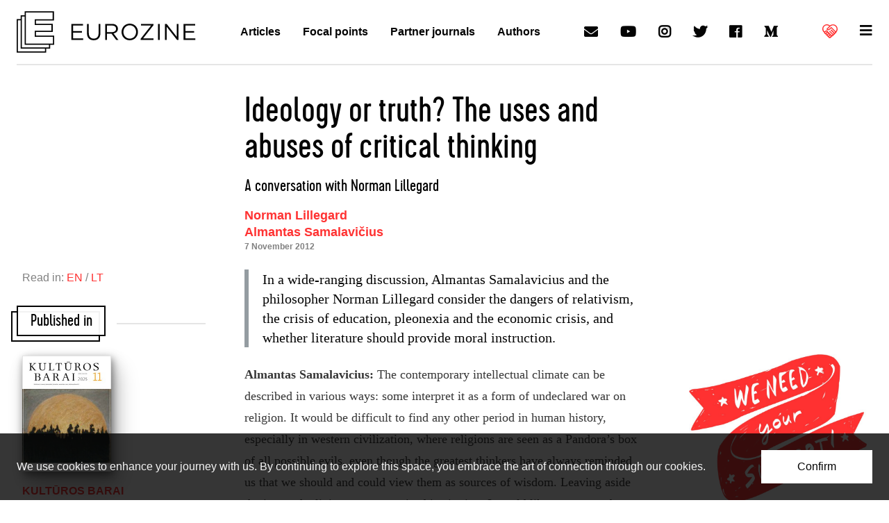

--- FILE ---
content_type: text/html; charset=utf-8
request_url: https://www.google.com/recaptcha/api2/aframe
body_size: 267
content:
<!DOCTYPE HTML><html><head><meta http-equiv="content-type" content="text/html; charset=UTF-8"></head><body><script nonce="iMrTE4Rw_kl4wBVUooOrWg">/** Anti-fraud and anti-abuse applications only. See google.com/recaptcha */ try{var clients={'sodar':'https://pagead2.googlesyndication.com/pagead/sodar?'};window.addEventListener("message",function(a){try{if(a.source===window.parent){var b=JSON.parse(a.data);var c=clients[b['id']];if(c){var d=document.createElement('img');d.src=c+b['params']+'&rc='+(localStorage.getItem("rc::a")?sessionStorage.getItem("rc::b"):"");window.document.body.appendChild(d);sessionStorage.setItem("rc::e",parseInt(sessionStorage.getItem("rc::e")||0)+1);localStorage.setItem("rc::h",'1770132964734');}}}catch(b){}});window.parent.postMessage("_grecaptcha_ready", "*");}catch(b){}</script></body></html>

--- FILE ---
content_type: text/css
request_url: https://www.eurozine.com/wp-content/themes/eurozine-theme/static/custom.css
body_size: 1087
content:
h1, h2, h3 {
  font-family: 'CervoNeue-BoldNeue';
}

h1 {
  font-size: 325% !important;
}

.footnote {
  border-top: 1px solid #999;
  font-family: 'Georgia', serif;
  overflow-wrap: break-word;
  word-wrap: break-word;
  word-break: break-word;
}

.footnote a {
  font-weight: 600;
  overflow-wrap: break-word;
  word-wrap: break-word;
  word-break: break-word;
}

.signature {
  border: 1px solid #999;
}

.footnote p {
  color: var(--black-80)!important;
  line-height: 150%;
  padding: 0;
}

.focal_left {

}

.focal_left img {
  display: block;
  margin-bottom: 15px;
  margin-top: 15px;
  width: 100%;
}

.focal_left a {
  font-weight: 700;
  color: var(--red)
}

blockquote {
  padding-left: 20px;
  border-left: 3px solid #949ca1;
}

.infobox {
      border: 2px black solid;
}

.infobox h2 {
    margin-top: 0;

}

.infobox h4 {
    margin-top: 0;

}

.infobox p {
  line-height: 1.5;
  margin-top: 0.75em;
}

.infobox div {
  margin-top: 0;
}
.post-intext-divider {
    margin:10px 0 10px 0!important;
}

i {
  font-style: italic;
}

.mejs-controls {
  width:100%!important;
  padding: 0!important;
}

.mejs-time-rail {
  width: 32px!important;
}

.mejs-time {
  width: 32px!important;
}

.mejs-button {
  width: 32px!important;
}

.mejs-inner div {
  margin: 0!important;
}

.wp-caption {
  width: auto!important;
}

@media screen and (min-width: 1280px) {

  .hide-desktop {
    display: none;
  }

  .desktop-margin {
    margin-top: 180px;
  }
}

@media screen and (min-width: 640px) and (max-width: 1279px) {

  .hide-tablet {
    display: none;
  }
}

#infobox-desktop {
  position: absolute;
  z-index: 500;
}

.infobox-red {
  border: 2px var(--red) solid!important;
}

.icon-medium::before { content: "\f3c7"; }

#support {
  background-color: #cae0df;
  padding: 40px;
  margin: auto;
  margin-bottom: 1rem;
}

#support div, h3, h4, p {
  margin-top: 0px!important;
}

#support h3 {
  font-family: 'CervoNeue-BoldNeue';
  font-size: 50px;
  margin-bottom: 10px;
  line-height: 1!important;
}

#support h4 {
  font-family: 'Segoe UI', sans-serif;
  font-size: 17px;
  font-weight: 700;
  margin-bottom: 10px!important;

}

#support p {
  font-family: 'Georgia', serif;
  font-size: 17px;
  line-height: 24px;
  margin: 0px!important;
}

#support .button {
  min-width: 50px;
}

#support a {
  font-size: 20px;
  margin-right: 10px;
  color: white;
  font-family: sans-serif;
}

#support img {
  all:unset;
}

.bg-grey {
  background-color: #292e44;
}

.copy p:not(:first-child) {
  margin-top: 1.25em!important;
}

.onesignal-bell-launcher-dialog-body h1 {
  font-size: 15px!important;
}

.copy h3 {
  margin-top: 1.25em!important;
}

.copy a {
  box-shadow: 0 2px #adcdca;
}

.motto {
  text-align: right;
  font-size: 15px;
  line-height: 22px;
  padding-right: 10px;
  padding-left: 150px;
}

@media screen and (max-width: 640px) {

  .motto {
    padding-left: 50px;
  }

  .copy .infobox h3 {
    margin-top: 0!important;
  }

}

.holygrail__left {
  /*position: -webkit-sticky!important;
  position: sticky!important;*/
  position: static!important;
  top: 100px!important;
  align-self: flex-start!important;
}

.sidebar-copy h2, .sidebar-copy h3 {
  margin-top: 0.5em!important;
}

.sidebar-copy>:first-child {
  margin-top: 0!important;
}

#widget, #newsletter {
  line-height: 22px!important;
}

#newsletter div {
  margin-top: 0!important;
}

#newsletter {
  margin-top: 0!important;
}

.linkfix {
  padding-left: 0!important;
}
.linkfix li:before {
  content: none!important;
}
.linkfix a {
  color: red;
  box-shadow: 0 0!important;
  font-family: sans-serif;
  font-weight: 700;
}

.copy {
  overflow-wrap: break-word;
  word-wrap: break-word;
  word-break: break-word;
}


--- FILE ---
content_type: image/svg+xml
request_url: https://www.eurozine.com/wp-content/themes/eurozine-theme/img/footer-wk.svg
body_size: 5512
content:
<?xml version="1.0" encoding="utf-8"?>
<!-- Generator: Adobe Illustrator 24.0.0, SVG Export Plug-In . SVG Version: 6.00 Build 0)  -->
<svg version="1.1" id="Layer_1" xmlns="http://www.w3.org/2000/svg" xmlns:xlink="http://www.w3.org/1999/xlink" x="0px" y="0px"
	 width="130px" height="40px" viewBox="0 0 130 40" style="enable-background:new 0 0 130 40;" xml:space="preserve">
<style type="text/css">
	.st0{fill:#E0001D;}
</style>
<g>
	<g>
		<g>
			<g>
				<path class="st0" d="M13.4,12.7V0.8H0.6C0.6,4.9,1,9,1.5,12.7H13.4z"/>
				<path class="st0" d="M13.4,16.4H2.2c2.1,10.2,6.3,17.8,11.2,19.4V16.4z"/>
			</g>
			<g>
				<path class="st0" d="M17.1,12.7V0.8h12.8c0,4.1-0.4,8.2-0.9,11.9H17.1z"/>
				<path class="st0" d="M17.1,16.4h11.2C26.2,26.6,22,34.2,17.1,35.8C17.1,35.8,17.1,16.4,17.1,16.4z"/>
			</g>
		</g>
	</g>
	<g>
		<path d="M44.1,16.3c-0.7,0-1.5-0.1-2.1-0.4c-0.7-0.2-1.4-0.5-2-1l0.4-2.6h0.1c0.6,0.5,1.2,0.9,2,1c0.6,0.2,1.2,0.2,1.7,0.2
			c1.6,0,2.4-0.6,2.4-1.7c0-0.4-0.1-0.7-0.4-1.1c-0.2-0.4-0.6-0.6-1.2-1l-2-0.9c-1.1-0.6-1.9-1.2-2.2-2c-0.5-0.6-0.6-1.5-0.6-2.4
			c0-1.4,0.5-2.4,1.4-3.1c0.9-0.7,2.1-1.1,3.5-1.1s2.6,0.4,3.7,1l-0.4,2.5h-0.1c-0.4-0.2-1-0.5-1.5-0.6c-0.6-0.1-1.1-0.2-1.6-0.2
			c-1.4,0-2,0.5-2,1.6c0,0.4,0.1,0.7,0.4,1c0.2,0.4,0.7,0.6,1.4,1l1.6,0.9c1,0.6,1.7,1.2,2.2,1.9c0.5,0.6,0.7,1.5,0.7,2.5
			c0,1.4-0.5,2.5-1.4,3.2C46.9,15.9,45.7,16.3,44.1,16.3z"/>
		<path d="M53.5,15.9c-0.5-0.6-0.9-1.5-1.1-2.4c-0.2-0.9-0.4-1.9-0.4-3V8.1h-1.7V5.7H52v-3h2.7v3h2.4l-0.4,2.4h-2v2.4
			c0,1.1,0.1,2.1,0.5,3c0.4,0.9,0.7,1.6,1.4,2.4v0.1C56.6,15.9,53.5,15.9,53.5,15.9z"/>
		<path d="M61.3,16.2c-1,0-1.7-0.2-2.4-0.7c-0.6-0.5-0.9-1.2-0.9-2.2s0.4-1.7,1-2.2c0.6-0.5,1.6-0.9,2.7-1l2.9-0.2l0,0
			c0-0.5-0.1-1-0.5-1.2c-0.2-0.2-0.9-0.4-1.6-0.4c-0.6,0-1.2,0.1-1.9,0.2c-0.6,0.1-1.1,0.2-1.5,0.5h-0.1l0.4-2.4
			c0.4-0.1,1-0.4,1.6-0.5c0.6-0.1,1.2-0.2,2-0.2c1.5,0,2.6,0.4,3.4,1.1c0.7,0.7,1.1,1.7,1.1,3.1v3.2c0,0.5,0,1,0.1,1.6
			c0.1,0.5,0.2,1,0.4,1.2v0.1h-2.6c-0.1-0.2-0.1-0.5-0.2-0.7c-0.1-0.2-0.1-0.6-0.1-0.9h-0.1c-0.2,0.5-0.7,0.9-1.4,1.2
			C63,15.9,62.2,16.2,61.3,16.2z M61,12.9c0,0.2,0.1,0.5,0.2,0.7c0.2,0.2,0.5,0.2,1,0.2c0.7,0,1.2-0.2,1.7-0.6
			c0.5-0.4,0.7-1,0.7-1.6v-0.2l-2.1,0.2c-0.5,0-1,0.1-1.2,0.4C61.1,12.3,61,12.6,61,12.9z"/>
		<path d="M77.5,15.9v-1.5h-0.1c-0.2,0.5-0.7,1-1.4,1.4c-0.6,0.4-1.2,0.5-2,0.5c-0.9,0-1.7-0.2-2.4-0.6c-0.6-0.5-1.2-1.1-1.6-1.9
			s-0.6-1.7-0.6-2.9s0.1-2,0.5-2.7c0.4-0.7,0.9-1.4,1.6-1.9c0.6-0.5,1.5-0.6,2.4-0.6c0.7,0,1.4,0.1,1.9,0.4c0.6,0.2,1,0.6,1.2,1.1
			h0.1V0.8H80v15.1H77.5z M75,13.7c0.7,0,1.4-0.2,1.9-0.7c0.5-0.5,0.7-1.2,0.7-2.1s-0.2-1.6-0.7-2.1C76.4,8.2,75.7,8,75,8
			s-1.4,0.2-1.9,0.7c-0.5,0.5-0.6,1.2-0.6,2.1s0.2,1.6,0.6,2.1C73.6,13.4,74.3,13.7,75,13.7z"/>
		<path d="M85.1,15.9c-0.5-0.6-0.9-1.5-1.1-2.4c-0.2-0.9-0.4-1.9-0.4-3V8.1h-1.7V5.7h1.7v-3h2.7v3h2.4l-0.4,2.4h-2v2.4
			c0,1.1,0.1,2.1,0.5,3c0.4,0.9,0.7,1.6,1.4,2.4v0.1C88.2,15.9,85.1,15.9,85.1,15.9z"/>
		<path d="M46.6,35.3h-3.5c-0.4-0.7-0.7-1.7-1.1-2.9c-0.4-1.1-0.7-2.4-1.1-3.7c-0.4-1.4-0.6-2.7-1-4.2c-0.2-1.5-0.5-3-0.6-4.3h3.1
			c0.1,1.4,0.2,2.7,0.5,4.2c0.2,1.5,0.5,2.9,0.9,4.2s0.7,2.6,1,3.8h0.1l3.1-10.3h2.2l3.1,10.3h0.1c0.4-1.1,0.7-2.5,1-3.8
			c0.4-1.4,0.6-2.9,0.9-4.2c0.2-1.5,0.4-2.9,0.5-4.2h3c-0.1,1.5-0.2,3-0.6,4.3c-0.2,1.5-0.6,2.9-1,4.2c-0.4,1.4-0.7,2.6-1.1,3.7
			c-0.4,1.1-0.7,2-1.1,2.9h-3.5l-2.6-8.6h-0.1L46.6,35.3z"/>
		<path d="M62.6,23.5c-0.5,0-1-0.1-1.4-0.5s-0.5-0.7-0.5-1.2s0.1-0.9,0.5-1.2c0.4-0.4,0.7-0.5,1.4-0.5s1,0.1,1.4,0.5
			s0.5,0.7,0.5,1.2s-0.1,0.9-0.5,1.2C63.6,23.4,63.2,23.5,62.6,23.5z M61.2,35.3V25.1h2.9v10.2H61.2z"/>
		<path d="M71.4,35.5c-1.1,0-2.1-0.2-2.9-0.6s-1.4-1-1.9-1.9c-0.4-0.7-0.6-1.7-0.6-2.7c0-1.1,0.2-2.1,0.6-2.9
			c0.5-0.7,1.1-1.4,1.9-1.9c0.7-0.4,1.7-0.6,2.7-0.6c1.5,0,2.6,0.5,3.5,1.4c0.9,0.9,1.2,2.2,1.2,3.8v0.6l-7,0.7
			c0.2,0.6,0.5,1.1,1,1.4c0.5,0.2,1.1,0.4,1.7,0.4s1.4-0.1,2-0.2c0.6-0.1,1.1-0.4,1.5-0.6h0.1L75,34.9c-0.4,0.2-0.9,0.4-1.6,0.5
			C72.9,35.4,72.1,35.5,71.4,35.5z M71.3,27.1c-0.6,0-1.1,0.2-1.6,0.6c-0.4,0.4-0.6,1-0.7,1.7l4.3-0.5c-0.1-0.6-0.4-1.1-0.6-1.4
			C72.3,27.2,71.8,27.1,71.3,27.1z"/>
		<path d="M78.1,35.3V25.1h2.6v1.7l0,0c0.2-0.6,0.6-1.1,1.2-1.4c0.6-0.4,1.2-0.5,2.1-0.5c1.2,0,2.1,0.4,2.9,1.2c0.6,0.7,1,1.9,1,3.2
			v6h-2.9v-5.6c0-1.6-0.6-2.4-2-2.4c-0.6,0-1.2,0.2-1.6,0.7c-0.4,0.5-0.6,1.1-0.6,1.9v5.3h-2.7V35.3z"/>
	</g>
</g>
<rect x="98.1" y="0.8" class="st0" width="0.5" height="35"/>
<g>
	<g>
		<path d="M108.1,35.3v-5.8h0.7v2.9l0,0l2.7-2.9h0.9l0,0l-2.4,2.4c0.4,0.4,0.7,0.7,1,1.1c0.4,0.4,0.6,0.7,0.9,1.2
			c0.2,0.4,0.4,0.7,0.6,1.1h-0.9c-0.1-0.4-0.5-0.9-0.7-1.4c-0.4-0.5-0.7-1-1.2-1.6l-0.9,0.9v2.1C108.9,35.3,108.1,35.3,108.1,35.3z"
			/>
		<path d="M115,35.4c-0.5,0-1-0.1-1.2-0.5c-0.2-0.4-0.5-0.7-0.5-1.4v-2.1h0.7v2.1c0,0.4,0.1,0.6,0.2,0.9s0.4,0.4,0.7,0.4
			c0.4,0,0.6-0.1,0.7-0.4s0.2-0.5,0.2-0.9v-2.1h0.7v2.1c0,0.6-0.1,1.1-0.5,1.4C115.8,35.3,115.5,35.4,115,35.4z"/>
		<path d="M117.7,35.3v-6.1h0.7v6.1H117.7z"/>
		<path d="M121.6,35.3h-0.4c-0.4,0-0.7-0.1-1-0.4c-0.2-0.2-0.4-0.6-0.4-1.1V32h-0.7v-0.6h0.7v-1.2h0.7v1.2h1.1l-0.1,0.6h-1v1.6
			c0,0.4,0.1,0.6,0.2,0.7c0.1,0.1,0.4,0.2,0.6,0.2h0.2L121.6,35.3z"/>
		<path d="M124,35.4c-0.5,0-1-0.1-1.2-0.5c-0.2-0.4-0.5-0.7-0.5-1.4v-2.1h0.7v2.1c0,0.4,0.1,0.6,0.2,0.9c0.1,0.2,0.4,0.4,0.7,0.4
			c0.4,0,0.6-0.1,0.7-0.4c0.1-0.2,0.2-0.5,0.2-0.9v-2.1h0.7v2.1c0,0.6-0.1,1.1-0.5,1.4C125,35.3,124.7,35.4,124,35.4z"/>
		<path d="M126.9,35.3v-3.8h0.6v0.7l0,0c0.1-0.2,0.2-0.5,0.4-0.6c0.2-0.1,0.4-0.2,0.7-0.2c0.1,0,0.2,0,0.4,0.1v0.7l0,0
			c-0.1-0.1-0.2-0.1-0.5-0.1c-0.4,0-0.6,0.1-0.7,0.4s-0.2,0.6-0.2,1v1.9H126.9z"/>
	</g>
</g>
</svg>
